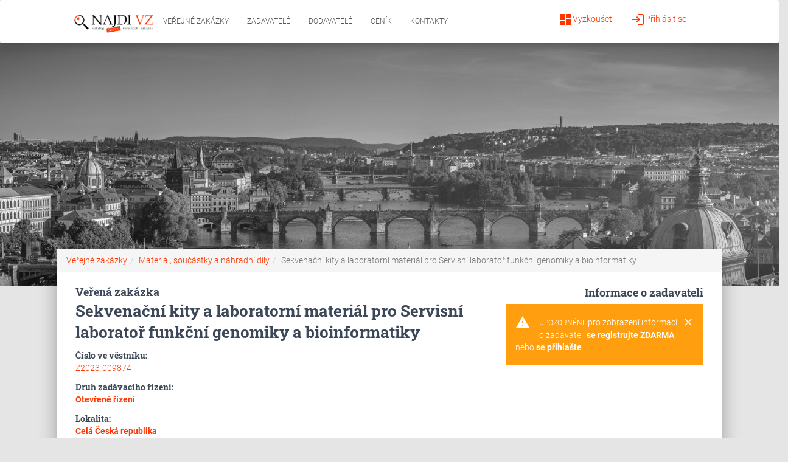

--- FILE ---
content_type: text/html; charset=utf-8
request_url: https://www.najdivz.cz/verejne-zakazky/sekvenacni-kity-a-laboratorni-material-pro-servisni-laborator-funkcni-genomiky-a-bioinformatiky-1379038/
body_size: 5543
content:
<!DOCTYPE html>
<html>
<head>
<meta http-equiv="Content-Type" content="text/html; charset=utf-8">
<title>Veřejná zakázka - Sekvenační kity a laboratorní materiál pro Servisní laboratoř funkční genomiky a bioinformatiky  2023 | najdivz.cz</title>
<meta name="keywords" content="Veřejná,zakázka,Sekvenační,kity,a,laboratorní,materiál,pro,Servisní,laboratoř,funkční,genomiky,a,bioinformatiky">
<meta name="description" content="Jedná ✅ se o nadlimitní veřejnou zakázka rozdělenou na dvě částí na opakující se dodávky laboratorního spotřebního materiálu, a to zejména sekvenačních">
<meta name="robots" content="all,index,follow,noarchive">
<meta name="revisit-after" content="2 Days">
<meta name="author" content="PublicFun">
<link rel="canonical" href="https://www.najdivz.cz/verejne-zakazky/sekvenacni-kity-a-laboratorni-material-pro-servisni-laborator-funkcni-genomiky-a-bioinformatiky-1379038/">
<link rel="dns-prefetch" href="//www.googletagmanager.com">
<link rel="dns-prefetch" href="//www.google-analytics.com">

    <meta name="viewport" content="width=device-width, initial-scale=1.0, maximum-scale=1.0,user-scalable=0">
  <meta name="referrer" content="origin-when-crossorigin">
    <meta name="robots" content="index, follow">
  <meta name="format-detection" content="telephone=no">
<link rel="apple-touch-icon" sizes="57x57" href="/icon/apple-icon-57x57.png">
<link rel="apple-touch-icon" sizes="60x60" href="/icon/apple-icon-60x60.png">
<link rel="apple-touch-icon" sizes="72x72" href="/icon/apple-icon-72x72.png">
<link rel="apple-touch-icon" sizes="76x76" href="/icon/apple-icon-76x76.png">
<link rel="apple-touch-icon" sizes="114x114" href="/icon/apple-icon-114x114.png">
<link rel="apple-touch-icon" sizes="120x120" href="/icon/apple-icon-120x120.png">
<link rel="apple-touch-icon" sizes="144x144" href="/icon/apple-icon-144x144.png">
<link rel="apple-touch-icon" sizes="152x152" href="/icon/apple-icon-152x152.png">
<link rel="apple-touch-icon" sizes="180x180" href="/icon/apple-icon-180x180.png">
<link rel="icon" type="image/png" sizes="192x192"  href="/icon/android-icon-192x192.png">
<link rel="icon" type="image/png" sizes="32x32" href="/icon/favicon-32x32.png">
<link rel="icon" type="image/png" sizes="96x96" href="/icon/favicon-96x96.png">
<link rel="icon" type="image/png" sizes="16x16" href="/icon/favicon-16x16.png">
<link rel="manifest" href="/icon/manifest.json">
<meta name="msapplication-TileColor" content="#ffffff">
<meta name="msapplication-TileImage" content="/icon/ms-icon-144x144.png">
<meta name="theme-color" content="#ffffff">








<link rel="stylesheet" type="text/css" href="https://www.najdivz.cz/webtemp/cssloader-3562ab1d5185.css?1617791258"><script type="text/javascript" defer src="https://www.najdivz.cz/webtemp/jsloader-97f64abf69d3.js?1615383777"></script>
	<link rel="shortcut icon" type="image/x-icon" href="https://www.najdivz.cz//images/favicon.ico">

<script type="text/javascript">
(function(i,s,o,g,r,a,m){i['GoogleAnalyticsObject']=r;i[r]=i[r]||function(){
(i[r].q=i[r].q||[]).push(arguments)},i[r].l=1*new Date();a=s.createElement(o),
m=s.getElementsByTagName(o)[0];a.async=1;a.src=g;m.parentNode.insertBefore(a,m)
})(window,document,'script','//www.google-analytics.com/analytics.js','ga');

ga('create', 'UA-42196960-1', 'najdivz.cz');
ga('send', 'pageview');
</script>
<script src="https://www.google.com/recaptcha/api.js"></script>
<script>

    function regSubmit(token) {
        var url = "https:\/\/www.najdivz.cz\/front\/sp.demand\/verify-recaptcha\/?lang=cz"+"&token="+token;

        $.get(url, function(response) {
            if(response.valid) document.getElementById("frm-regForm-registerForm").submit();
            else location.reload();
        });

    }

</script>


</head>

<body class="notLogged front-sp-demand">

<nav class="navbar navbar-default navbar-expand-lg mb-0" role="navigation">
    <div class="col-md-10 col-md-offset-1 col-sm-12">
        <div class="navbar-header">
            <button type="button" class="navbar-toggle" data-toggle="collapse" data-target="#bs-example-navbar-collapse-1">
                <span class="sr-only">Toggle navigation</span>
                <span class="icon-bar"></span>
                <span class="icon-bar"></span>
                <span class="icon-bar"></span>
            </button>

            <a href="/" class="logoLink">
                <img src="/img/logo_najdi_zakazky2.png" alt="Logo">
            </a>
        </div>

        <div class="collapse navbar-collapse" id="bs-example-navbar-collapse-1">
            <ul class="nav navbar-nav">

                    <li class="hidden-md hidden-lg hidden-sm">
                        <ul class="nav nav-pills-icons pull-right account-icons">
                                <li><a href="/prihlaseni/"><i class="material-icons">login</i>Přihlásit se</a></li>
                                <li><a href="/registrace/"><i class="material-icons">dashboard</i>Vyzkoušet</a></li>
                        </ul>
                    </li>
                <li class="active"><a href="/">Veřejné zakázky</a></li>
                <li ><a href="/profily-zadavatelu/">Zadavatelé</a></li>
                <li ><a href="/profily-dodavatelu/">Dodavatelé</a></li>
                <li ><a href="/balicky-sluzeb">Ceník</a></li>
                <li ><a href="/kontakt/">Kontakty</a></li>

            </ul>
            <ul class="nav nav-pills-icons pull-right account-icons">
                <li class="pull-right"><a href="/prihlaseni/"><i class="material-icons">login</i>Přihlásit se</a></li>
                <li class="pull-right"><a href="/registrace/"><i class="material-icons">dashboard</i>Vyzkoušet</a></li>
            </ul>
        </div>
    </div>
</nav>


	<div id="wrap" class="brown">

        <div class="flashes">
<div id="snippet--flashMessage"></div>        </div>
        <div class="header-bg">
			<div class="page-header header-mini" data-parallax="false" style="background-image: url('/img/header-bg3.jpg'); background-size: cover; background-position: top center;">
			</div>


		</div>


			<div class="row">
				<main class="main main-raised col-xs-10 col-xs-offset-1">
					<div class="container">
<nav aria-label="breadcrumb" role="navigation">
			  <ol class="breadcrumb"><li class="breadcrumb-item"><a href="/">Veřejné zakázky</a></li><li class="breadcrumb-item"><a href="/front/sp.category/?url=material-soucastky-a-nahradni-dily&lang=cz">Materiál, součástky a náhradní díly</a></li><li class="breadcrumb-item active" aria-current="page">Sekvenační kity a laboratorní materiál pro Servisní laboratoř funkční genomiky a bioinformatiky</li></ol>
			</nav>	<script type="application/ld+json">
			{
				"@context": "http://schema.org",
	  			"@type": "BreadcrumbList",
	  			"itemListElement": [{
						"@type": "ListItem",
						"position": 1,
						"name": "Veřejné zakázky",
						"item": "https://www.najdivz.cz//"
					},{
						"@type": "ListItem",
						"position": 2,
						"name": "Materiál, součástky a náhradní díly",
						"item": "https://www.najdivz.cz//front/sp.category/?url=material-soucastky-a-nahradni-dily&lang=cz"
					},{
						"@type": "ListItem",
						"position": 3,
						"name": "Sekvenační kity a laboratorní materiál pro Servisní laboratoř funkční genomiky a bioinformatiky",
						"item": "https://www.najdivz.cz//front/sp.demand/?url=sekvenacni-kity-a-laboratorni-material-pro-servisni-laborator-funkcni-genomiky-a-bioinformatiky&lang=cz"
					}
		]
	}
	</script>  <div id="subpage">
<div id="snippet-detail-"><div class="row">
<div class="col-md-8 col-sm-12">
	<h1 class="h5 title m-0">Veřená zakázka</h1>
	<h1 class="h3 title mt-0">Sekvenační kity a laboratorní materiál pro Servisní laboratoř funkční genomiky a bioinformatiky</h1>
	<div class="id mt-3">
		
		
		<div class="title">Číslo ve věstníku:</div><a target="_blank" href="http://www.vestnikverejnychzakazek.cz/cs-CZ/Searching/SearchContractNumber?CocoCode=Z2023-009874">Z2023-009874</a><br>
	</div>
	<div class="title mt-3">Druh zadávacího řízení:</div>
		<a href="/verejne-zakazky-podle-druhu/otevrena-rizeni-or-3/"><strong>Otevřené řízení</strong></a>
	<div class="title mt-3">Lokalita:</div>
		<a href="/vyhledavani/?location=Cel%C3%A1+%C4%8Cesk%C3%A1+republika"><strong>Celá Česká republika</strong></a>

	

<div class="title mt-3">Kategorie:</div>
	
	<a href="/verejne-zakazky/kategorie-material-soucastky-a-nahradni-dily-78/"><strong>Materiál, součástky a náhradní díly</strong></a>

	<div class="title mt-3">CPV kódy:</div>
		<a href="/verejne-zakazky/cpv-specializovane-chemicke-vyrobky-1647/">24950000-8 - <strong>Specializované chemické výrobky</strong></a>



		<div class="title mt-3">Popis:</div>
		<p class="demandDescription">
			Jedná se o nadlimitní veřejnou zakázka rozdělenou na dvě částí na opakující se dodávky laboratorního spotřebního materiálu, a to zejména sekvenačních kitů plně kompatibilních s platformami Illumina NextSeq 500/550 a NextSeq 2000, kitů a čipů pro přípravu knihoven pro single-cell sekvenování plně kompatibilních s 10x Genomics Chromium Controller, kitů pro prostorově rozlišenou transkriptomiku a dalšího laboratorního materiálu, včetně závozu tohoto materiálu do místa plnění.  Jednotlivé položky jsou v podrobnostech vyjmenovány v přílohách č. 3 ZD Technická specifikace předmětu plnění, položkový seznam (pro každou část VZ samostatně).  Zadavatel požaduje, aby se jednalo o nový a dosud nepoužívaný laboratorní materiál.
		</p>

		<div class="alert alert-warning mt-2">
			<div class="container">
				<div class="alert-icon">
					<i class="material-icons">warning</i>
				</div>
				<button type="button" class="close" data-dismiss="alert" aria-label="Close">
					<span aria-hidden="true"><i class="material-icons">clear</i></span>
				</button>
				<b>Upozornění:</b>
				pro zobrazení zadávacích podmínek <a href="/registrace/" class=""><strong>se registrujte ZDARMA</strong></a> nebo <a href="/prihlaseni/" class=""><strong>se přihlašte</strong></a>.
			</div>
		</div>


<ul class="dates list-group col-lg-10 col-sm-12 pr-0">
	<h3 class="h4 title">Termíny:</h3>


		<li class="list-group-item">
			<div class="row">
				<div class="col-md-12">
					<i class="material-icons pull-left pt-1">calendar_today</i>&nbsp;<div class="pull-left pt-1">Datum zahájení zakázky:</div>
					<div class="pull-right bg-primary pt-1 pb-1 pl-3 pr-3"><strong>10.03.2023</strong></div>
				</div>
			</div>
		</li>


		<li class="list-group-item">
			<div class="row">
				<div class="col-md-12">
					<i class="material-icons pull-left pt-1">calendar_today</i>&nbsp;<div class="pull-left pt-1">Lhůta pro podání nabídek do:</div>
					<div class="pull-right bg-primary pt-1 pb-1 pl-3 pr-3"><strong>12.04.2023</strong></div>
				</div>
			</div>
		</li>



</ul>


</div>

	<ul class="col-md-4 col-sm-12 placerInfo">
		<div class="row">
			<h4 class="title m-0 text-right col-md-12">Informace o zadavateli</h4>
		</div>
		<div class="alert alert-warning mt-2">
			<div class="container">
				<div class="alert-icon">
					<i class="material-icons">warning</i>
				</div>
				<button type="button" class="close" data-dismiss="alert" aria-label="Close">
					<span aria-hidden="true"><i class="material-icons">clear</i></span>
				</button>
				<b>Upozornění:</b>
				pro zobrazení informací o zadavateli <a href="/registrace/" class=""><strong>se registrujte ZDARMA</strong></a> nebo <a href="/prihlaseni/" class=""><strong>se přihlašte</strong></a>.
			</div>
		</div>
	</ul>


				<div class="col-md-12">
					<h3 class="h4 title">Další podobné zakázky:</h3>
					<table class="table table-striped">
						<thead>
						<tr>
							<td class="col-sm-9 col-xs-12">Název zakázky</td>
							<td class="col-sm-3 hidden-xs">Místo plnění</td>
						</tr>
						</thead>
						<tbody>
							<tr>
								<td class="col-xs-9">
									<a href="/verejne-zakazky/catrin-crh-kity-a-chemikalie-pro-molekularni-biologii-1294931/" title="CATRIN/CRH - Kity a chemikálie pro molekulární biologii" class="demand">
										CATRIN/CRH - Kity a chemikálie pro molekulární biologii
									</a>
								</td>
								<td class="col-xs-3">
											<a href="/vyhledavani/?location=Cel%C3%A1+%C4%8Cesk%C3%A1+republika" class="place"><i class="material-icons">place</i> Celá Česká republika</a>
								</td>
							</tr>
							<tr>
								<td class="col-xs-9">
									<a href="/verejne-zakazky/dns-chemikalie-pro-molekularni-a-bunecnou-biologii-1295728/" title="DNS - chemikálie pro molekulární a buněčnou biologii" class="demand">
										DNS - chemikálie pro molekulární a buněčnou biologii
									</a>
								</td>
								<td class="col-xs-3">
											<a href="/vyhledavani/?location=Cel%C3%A1+%C4%8Cesk%C3%A1+republika" class="place"><i class="material-icons">place</i> Celá Česká republika</a>
								</td>
							</tr>
							<tr>
								<td class="col-xs-9">
									<a href="/verejne-zakazky/nakup-chemickych-prostredku-pro-dilny-1300081/" title="Nákup chemických prostředků pro dílny" class="demand">
										Nákup chemických prostředků pro dílny
									</a>
								</td>
								<td class="col-xs-3">
											<a href="/vyhledavani/?location=Cel%C3%A1+%C4%8Cesk%C3%A1+republika" class="place"><i class="material-icons">place</i> Celá Česká republika</a>
								</td>
							</tr>
							<tr>
								<td class="col-xs-9">
									<a href="/verejne-zakazky/lepidlo-zajistovac-zavitu-1302091/" title="Lepidlo - zajišťovač závitů" class="demand">
										Lepidlo - zajišťovač závitů
									</a>
								</td>
								<td class="col-xs-3">
											<a href="/vyhledavani/?location=Cel%C3%A1+%C4%8Cesk%C3%A1+republika" class="place"><i class="material-icons">place</i> Celá Česká republika</a>
								</td>
							</tr>
							<tr>
								<td class="col-xs-9">
									<a href="/verejne-zakazky/autodoplnky-autokosmetika-1305788/" title="Autodoplňky, autokosmetika" class="demand">
										Autodoplňky, autokosmetika
									</a>
								</td>
								<td class="col-xs-3">
											<a href="/vyhledavani/?location=Cel%C3%A1+%C4%8Cesk%C3%A1+republika" class="place"><i class="material-icons">place</i> Celá Česká republika</a>
								</td>
							</tr>
							<tr>
								<td class="col-xs-9">
									<a href="/verejne-zakazky/nakup-spotrebniho-materialu-pro-zabezpeceni-provozuschopnosti-zdravotnickych-ktn-1307466/" title="Nákup spotřebního materiálu pro zabezpečení provozuschopnosti zdravotnických KTN" class="demand">
										Nákup spotřebního materiálu pro zabezpečení provozuschopnosti zdravotnických KTN
									</a>
								</td>
								<td class="col-xs-3">
											<a href="/vyhledavani/?location=Cel%C3%A1+%C4%8Cesk%C3%A1+republika" class="place"><i class="material-icons">place</i> Celá Česká republika</a>
								</td>
							</tr>
							<tr>
								<td class="col-xs-9">
									<a href="/verejne-zakazky/chemikalie-pro-lc-a-gc-ms-1310361/" title="Chemikálie pro LC a GC-MS" class="demand">
										Chemikálie pro LC a GC-MS
									</a>
								</td>
								<td class="col-xs-3">
											<a href="/vyhledavani/?location=Cel%C3%A1+%C4%8Cesk%C3%A1+republika" class="place"><i class="material-icons">place</i> Celá Česká republika</a>
								</td>
							</tr>
							<tr>
								<td class="col-xs-9">
									<a href="/verejne-zakazky/nakup-spotrebniho-materialu-pro-zabezpeceni-provozuschopnosti-zdravotnickych-ktn-1314015/" title="Nákup spotřebního materiálu pro zabezpečení provozuschopnosti zdravotnických KTN" class="demand">
										Nákup spotřebního materiálu pro zabezpečení provozuschopnosti zdravotnických KTN
									</a>
								</td>
								<td class="col-xs-3">
											<a href="/vyhledavani/?location=Cel%C3%A1+%C4%8Cesk%C3%A1+republika" class="place"><i class="material-icons">place</i> Celá Česká republika</a>
								</td>
							</tr>
							<tr>
								<td class="col-xs-9">
									<a href="/verejne-zakazky/catrin-crh-kity-pro-molekularni-biologii-ii-1340708/" title="CATRIN/CRH - Kity pro molekulární biologii II" class="demand">
										CATRIN/CRH - Kity pro molekulární biologii II
									</a>
								</td>
								<td class="col-xs-3">
											<a href="/vyhledavani/?location=Cel%C3%A1+%C4%8Cesk%C3%A1+republika" class="place"><i class="material-icons">place</i> Celá Česká republika</a>
								</td>
							</tr>
							<tr>
								<td class="col-xs-9">
									<a href="/verejne-zakazky/nahradni-dily-a-spotrebni-material-pro-mobilni-analyzator-k-detekci-toxickych-vojenskych-a-prumyslovych-plynnych-latek-gda-p-1378978/" title="Náhradní díly a spotřební materiál pro mobilní analyzátor k detekci toxických vojenských a průmyslových plynných látek GDA-P" class="demand">
										Náhradní díly a spotřební materiál pro mobilní analyzátor k detekci toxických vojenských a průmyslových plynných látek GDA-P
									</a>
								</td>
								<td class="col-xs-3">
											<a href="/vyhledavani/?location=Cel%C3%A1+%C4%8Cesk%C3%A1+republika" class="place"><i class="material-icons">place</i> Celá Česká republika</a>
								</td>
							</tr>
						</tbody>
					</table>
				</div>
</div></div>  </div>
</div>
				</main>
			</div>
		<footer class="footer footer-black footer-big">
			<div class="container">
				<div class="content">
<div class="col-md-4">
	<h5>O nás</h5>
	<div class="list-group">
		<a href="/informace/vse-o-najdi-vz.html" class="list-group-item list-group-item-action">Vše o NAJDI VZ</a>
		<a href="/obchodni-podminky" class="list-group-item list-group-item-action">Obchodní podmínky</a>
		<a href="/menu/gdpr.html" class="list-group-item list-group-item-action">GDPR</a>
		<a href="/balicky-sluzeb" class="list-group-item list-group-item-action">Ceník</a>
		<a href="/kontakt/" class="list-group-item list-group-item-action">Kontakty</a>

	</div>
</div>

<div class="col-md-4">
	<h5 class="wide">NAJDI VZ</h5>
	<div class="list-group">
		<a href="/informace/vse-o-najdi-vz-verejne-zakazky.html" class="list-group-item list-group-item-action">Vše o NAJDI VZ - Veřejné zakázky</a>
		<a href="/pro-zadavatele/jak-vyhledavat-s-najdi-vz-verejne-zakazky.html" class="list-group-item list-group-item-action">Jak vyhledávat s NAJDI VZ - Veřejné zakázky</a>
		<a href="/informace/metodika-vyhledavani.html" class="list-group-item list-group-item-action">Metodika vyhledávání - návod s příklady</a>
		<a href="/informace/caste-dotazy.html" class="list-group-item list-group-item-action">Časté dotazy</a>
	</div>
</div>

<div class="col-md-4">
	<h5 class="wide">Veřejné zakázky</h5>
	<div class="list-group">
		<a href="/statni-verejne-zakazky" class="list-group-item list-group-item-action">Státní veřejné zakázky</a>
		<a href="/verejne-zakazky-2026" class="list-group-item list-group-item-action">Veřejné zakázky 2026</a>
		<a href="/druhy-verejnych-zakazek/" class="list-group-item list-group-item-action">Druhy veřejných zakázek</a>
		<a href="/cpv-kody/" class="list-group-item list-group-item-action">CPV kódy</a>
		
	</div>
</div>

				</div>
				<div class="content">
					<div class="col-md-6">
<div class="textarea">
	<h5><strong>Zákaznická podpora</strong></h5>
</div>
<div class="textarea email">
	
	<p><strong><span class="emmto">info<span class='zv'>[zavinac]</span>najdivz[tecka]cz</span></strong></p>
	
	
</div>
<div class="textarea text-gray">
	<small>Denně od 10:00 do 16:30</small>
</div>					</div>
					<div class="col-md-6">

					</div>
				</div>
				<div class="copyright col-md-4 col-md-offset-8 text-left"><a href="https://dasonele.cz" target="_blank">www.dasonele.cz</a></div>
			</div>
		</footer>
	</div>

				
				
			<!-- Modal -->
			<div class="modal fade popup popupStandard" tabindex="-1" role="dialog" aria-hidden="true"  data-timeout="15" data-type="2">
				<div class="modal-dialog" role="document">
					<div class="modal-content">
						<div class="modal-header">
							<button type="button" class="close" data-dismiss="modal" aria-label="Close">
								<span aria-hidden="true">&times;</span>
							</button>
						</div>
						<div class="modal-body">
							<h3 class="text-center">Chcete vědět, kdo je zadavatelem zakázky:<br> Sekvenační kity a laboratorní materiál pro Servisní laboratoř funkční genomiky a bioinformatiky ?</h3>
							<p>Zaregistrujte se <b>ZDARMA</b> a zobrazte si kompletní informace.</p>
						</div>
						<div class="modal-footer">
							<div class="text-center">
								<a href="/registrace/?popup=2" class="btn btn-primary auto">Chci vidět zadavatele !</a>
							</div>
						</div>
					</div>
				</div>
			</div>
				</body>
</html>
